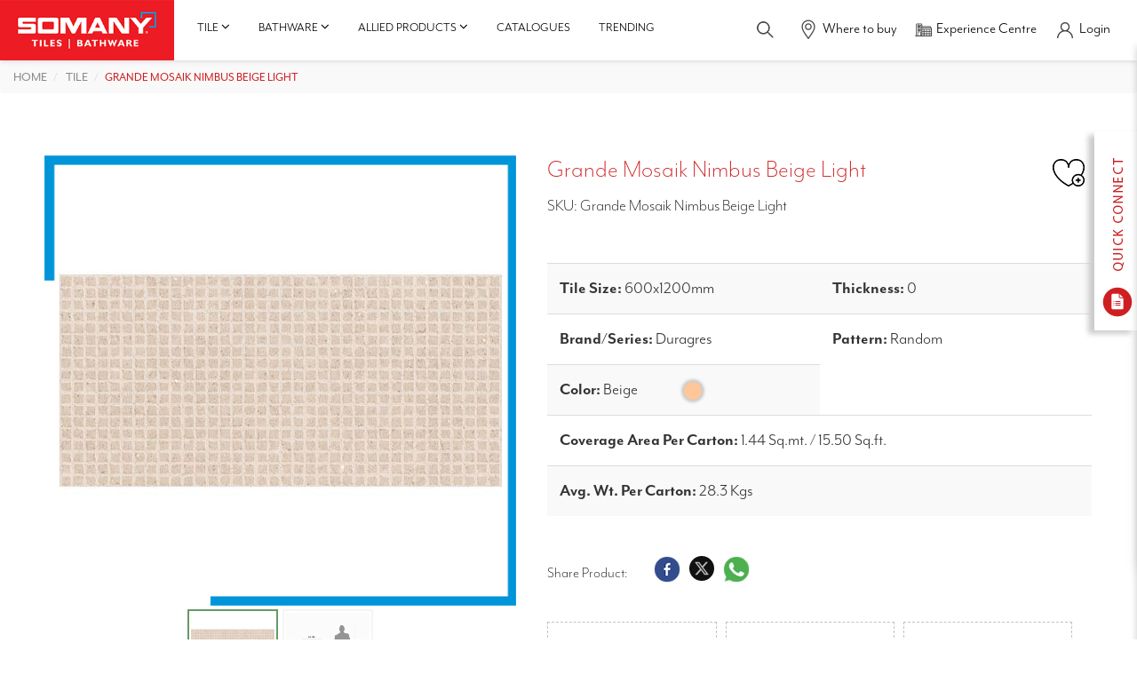

--- FILE ---
content_type: application/javascript
request_url: https://app.chat360.io/widget/chatbox/common_scripts/script.js
body_size: 18949
content:
(()=>{"use strict";var i,r,d,p,l,n={660:(t,e,n)=>{n.d(e,{Z:()=>a});var e=n(81),e=n.n(e),o=n(645),n=n.n(o)()(e());n.push([t.id,".chat360__chatbox{bottom:0;height:0;opacity:0;overflow:hidden;width:0}.chat360__chatbox,.chat360__chatbox.chat360__visible{position:fixed;right:0;transition:opacity .4s ease,transform .4s ease;z-index:3147483000}.chat360__chatbox.chat360__visible{border-radius:40px;bottom:80px;box-shadow:0 0 1rem rgba(0,0,0,.1);display:block;height:85vh;margin:.625rem;opacity:1;transform:scale(1) translateY(0);width:403px}.chat360__btn{background-image:-webkit-gradient(linear,left top,right top,from(#327acc),to(#1f5ea3));background-image:linear-gradient(90deg,#327acc,#1f5ea3);border-radius:50%;display:-webkit-box;display:-ms-flexbox;display:flex;height:60px;width:60px;-webkit-box-pack:center;-ms-flex-pack:center;justify-content:center;-webkit-box-align:center;-ms-flex-align:center;align-items:center;cursor:pointer;display:none}.chat360__btn.chat360__btn-widget-visible{display:flex}.chat360__btn-logo1{height:100%;width:100%}.chat360_rectangular_widget_label_icon{align-items:center;background-color:#fff;border-radius:10px;box-shadow:0 0 20px rgba(0,0,0,.1);display:flex;height:100%;justify-content:space-between;overflow:hidden;padding:5px;text-overflow:ellipsis;white-space:nowrap;z-index:123456789}.chat360__rectangular{border-radius:5px}.chat360__btn-logo{height:50%;width:50%}.chat360__btn-cross{align-items:center;background-color:#fff;border-radius:50%;bottom:100%;-webkit-box-shadow:0 0 20px rgba(0,0,0,.15);box-shadow:0 0 20px rgba(0,0,0,.15);cursor:pointer;display:flex;display:-ms-flexbox;height:22px;justify-content:center;position:absolute;right:100%;-webkit-transform:translate(50%,50%);transform:translate(50%,50%);-webkit-transform-origin:bottom right;transform-origin:bottom right;transition:transform .2s ease-in-out;-webkit-transition:transform .2s ease-in-out;width:22px}.chat360__btn-label{color:#373f4a;display:block;font-family:sans-serif;font-size:13px;margin:0;overflow:hidden;white-space:pre-wrap}.chat360__btn-label-cutout{background-color:#fff;border-radius:2px;bottom:6px;height:12px;position:absolute;right:-4px;-webkit-transform:rotate(45deg);transform:rotate(45deg);width:12px;z-index:-1}.chat360__btn-label-container{background-color:#fff;border-radius:5px;-webkit-box-shadow:0 0 20px rgba(0,0,0,.1);box-shadow:0 0 20px rgba(0,0,0,.1);display:flex;flex-direction:column;line-height:23px;margin:0 12px;opacity:0;padding:4px 10px;position:absolute;right:100%;top:50%;transform:translateY(-50%);width:-webkit-max-content;width:-moz-max-content;width:max-content}.chat360__popup-container-img{display:block;height:100%;object-fit:contain;object-position:center;width:100%}.chat360__btn-container{bottom:20px;display:none;opacity:0;position:fixed;right:20px;z-index:314748300}.chat360__btn-container.chat360__btn-visible{display:block;opacity:1}.chat360__chatbox.notification-visible{bottom:5rem;display:block;height:200px;opacity:1;transition:opacity .5s ease;width:200px}.chat360__btn-label-container:hover .chat360__btn-cross{display:flex}.chat360__popup{align-items:center;animation:chat360__fade-in .5s ease-in-out;bottom:0;display:flex;justify-content:center;left:0;position:fixed;right:0;top:0;z-index:3147483001}.chat360__popup-backdrop{background-color:rgba(0,0,0,.5);height:100%;position:absolute;width:100%}.chat360__popup-container{height:100%;max-height:500px;max-width:800px;position:relative;width:100%}.chat360__popup-pdf-container{max-height:700px;max-width:1000px}.chat360__popup-pdf-container img{border:2px solid gray;display:block;margin:0 auto 16px;max-width:none;min-width:none;padding:0}.chat360__popup-container-content{box-sizing:border-box;max-height:100%;overflow:auto;padding:1rem;position:relative;width:100%}.chat360__popup-action-btn{background-color:rgba(229,231,235,.3);border:1px solid rgba(0,0,0,.25);border-radius:4px;box-sizing:border-box;color:#fff;cursor:pointer;display:block;height:3rem;padding:.5rem;text-decoration:none;width:3rem}.chat360__popup-action-btn:hover{color:#fff}.chat360__popup-media-btn-container{right:16px}.chat360__popup-media-btn-container,.chat360__popup-media-btn-container-control{align-items:center;display:flex;flex-direction:row;justify-content:center;position:fixed;top:16px}.chat360__popup-media-btn-container-control{left:16px}.chat360__popup-action-btn:hover{background-color:rgba(229,231,235,.4)}.chat360__popup-close{background-color:#ef4444;border-radius:50%;cursor:pointer;padding:10px;position:absolute;right:1rem;top:1rem;z-index:100}.chat360__btn-cross:hover{-webkit-transform:scale(1.2) translate(50%,50%);transform:scale(1.2) translate(50%,50%)}.chat360__popup-container-pd{align-items:center;background-color:#fff;border-radius:20px;box-sizing:border-box;display:flex;height:100%;justify-content:center;padding:1rem;position:relative}.chat360__btn-container.chat360__bot_placement_left{left:20px;right:auto}.chat360__btn-container:hover .chat360__label-display{display:block}.chat360__btn-container.chat360__bot_placement_left .chat360__btn-label-container{left:100%;right:auto}.chat360__btn-container.chat360__bot_placement_left .chat360__btn-label-cutout{left:-4px;right:auto}.chat360__btn-container.chat360__bot_placement_left .chat360__btn-cross{left:calc(100% - 1.5rem);right:auto}.chat360__btn-open-container.chat360__bot_placement_left{left:20px;right:auto}.chat360__btn-open-container:hover .chat360__label-display{display:block}.chat360__label-display{display:none}.chat360__btn-open-container.chat360__bot_placement_left .chat360__btn-label-container{left:100%;right:auto}.chat360__btn-open-container.chat360__bot_placement_left .chat360__btn-label-cutout{left:-4px;right:auto}.chat360__btn-open-container.chat360__bot_placement_left .chat360__btn-cross{left:calc(100% - 1.5rem);right:auto}@keyframes chat360__fade-in{0%{opacity:0}to{opacity:1}}.chat360__btn_image{display:-webkit-box;display:-ms-flexbox;display:flex;width:70px;-webkit-box-pack:center;-ms-flex-pack:center;justify-content:center;-webkit-box-align:center;-ms-flex-align:center;align-items:center;cursor:pointer}.chat360__btn_image img{object-fit:contain;object-position:center;width:100%}.chat360__btn__unread_count{align-items:center;background-color:#ef4444;border-radius:50%;color:#fff;display:flex;font-size:.8rem;height:20px;justify-content:center;position:absolute;right:0;top:0;width:20px}.chat360__notification-box{background-color:#fff;border-radius:5px;bottom:70px;box-shadow:0 0 20px rgba(0,0,0,.1);height:16rem;margin-right:12px;padding:4px 10px;position:absolute;right:-4px;right:100%;width:9rem!important;width:-webkit-max-content;width:-moz-max-content;width:max-content;z-index:-1}.chat360__conversation-starter-mode{background-color:transparent;bottom:5rem;box-shadow:none;display:block;margin:.625rem;max-width:90vw;opacity:1;width:300px}.chat360__btn-container.label-visible .chat360__btn-label-container{opacity:1;transition:opacity .3s ease}.chat360__btn-container.label-hidden .chat360__btn-label-container{opacity:0!important;transition:opacity .3s ease}.chat360__btn-label-hidden{display:none}.chat360__transition{transition:opacity .4s ease,transform .4s ease}.chat360__minimize.chat360__visible{height:70vh}.chat360__bot_placement_left{left:0;margin:.625rem;right:auto}@media only screen and (min-width:576px){.chat360__chatbox{max-height:685px}.chat360__conversation-starter-mode{max-height:100vh}.chat360__btn-cross{display:none}}@media only screen and (max-width:576px){.chat360__chatbox{max-height:80vh;max-width:85vw;min-width:80vw;opacity:0;transform:scale(.85) translateY(50px);transition:opacity .4s ease,transform .4s ease}.chat360__chatbox.chat360__visible{opacity:1;transform:scale(1) translateY(0)}.chat360__conversation-starter-mode{max-height:70vh;max-width:60vw}}",""]);const a=n},645:t=>{t.exports=function(o){var d=[];return d.toString=function(){return this.map(function(t){var e="",n=void 0!==t[5];return t[4]&&(e+="@supports (".concat(t[4],") {")),t[2]&&(e+="@media ".concat(t[2]," {")),n&&(e+="@layer".concat(0<t[5].length?" ".concat(t[5]):""," {")),e+=o(t),n&&(e+="}"),t[2]&&(e+="}"),t[4]&&(e+="}"),e}).join("")},d.i=function(t,e,n,o,a){"string"==typeof t&&(t=[[null,t,void 0]]);var i={};if(n)for(var r=0;r<this.length;r++){var c=this[r][0];null!=c&&(i[c]=!0)}for(var l=0;l<t.length;l++){var s=[].concat(t[l]);n&&i[s[0]]||(void 0!==a&&(void 0!==s[5]&&(s[1]="@layer".concat(0<s[5].length?" ".concat(s[5]):""," {").concat(s[1],"}")),s[5]=a),e&&(s[2]&&(s[1]="@media ".concat(s[2]," {").concat(s[1],"}")),s[2]=e),o&&(s[4]?(s[1]="@supports (".concat(s[4],") {").concat(s[1],"}"),s[4]=o):s[4]="".concat(o)),d.push(s))}},d}},81:t=>{t.exports=function(t){return t[1]}},379:t=>{var s=[];function d(t){for(var e=-1,n=0;n<s.length;n++)if(s[n].identifier===t){e=n;break}return e}function c(t,e){for(var n={},o=[],a=0;a<t.length;a++){var i=t[a],r=e.base?i[0]+e.base:i[0],c=n[r]||0,l="".concat(r," ").concat(c),r=(n[r]=c+1,d(l)),c={css:i[1],media:i[2],sourceMap:i[3],supports:i[4],layer:i[5]};-1!==r?(s[r].references++,s[r].updater(c)):(i=function(e,t){var n=t.domAPI(t);return n.update(e),function(t){t?t.css===e.css&&t.media===e.media&&t.sourceMap===e.sourceMap&&t.supports===e.supports&&t.layer===e.layer||n.update(e=t):n.remove()}}(c,e),e.byIndex=a,s.splice(a,0,{identifier:l,updater:i,references:1})),o.push(l)}return o}t.exports=function(t,i){var r=c(t=t||[],i=i||{});return function(t){t=t||[];for(var e=0;e<r.length;e++){var n=d(r[e]);s[n].references--}for(var t=c(t,i),o=0;o<r.length;o++){var a=d(r[o]);0===s[a].references&&(s[a].updater(),s.splice(a,1))}r=t}}},569:t=>{var n={};t.exports=function(t,e){if(!(t=function(t){if(void 0===n[t]){var e=document.querySelector(t);if(window.HTMLIFrameElement&&e instanceof window.HTMLIFrameElement)try{e=e.contentDocument.head}catch(t){e=null}n[t]=e}return n[t]}(t)))throw new Error("Couldn't find a style target. This probably means that the value for the 'insert' parameter is invalid.");t.appendChild(e)}},216:t=>{t.exports=function(t){var e=document.createElement("style");return t.setAttributes(e,t.attributes),t.insert(e,t.options),e}},565:(t,e,n)=>{t.exports=function(t){var e=n.nc;e&&t.setAttribute("nonce",e)}},795:t=>{t.exports=function(i){var r=i.insertStyleElement(i);return{update:function(t){var e,n,o,a;e=r,n=i,o="",(t=t).supports&&(o+="@supports (".concat(t.supports,") {")),t.media&&(o+="@media ".concat(t.media," {")),(a=void 0!==t.layer)&&(o+="@layer".concat(0<t.layer.length?" ".concat(t.layer):""," {")),o+=t.css,a&&(o+="}"),t.media&&(o+="}"),t.supports&&(o+="}"),(a=t.sourceMap)&&"undefined"!=typeof btoa&&(o+="\n/*# sourceMappingURL=data:application/json;base64,".concat(btoa(unescape(encodeURIComponent(JSON.stringify(a))))," */")),n.styleTagTransform(o,e,n.options)},remove:function(){var t;null!==(t=r).parentNode&&t.parentNode.removeChild(t)}}}},589:t=>{t.exports=function(t,e){if(e.styleSheet)e.styleSheet.cssText=t;else{for(;e.firstChild;)e.removeChild(e.firstChild);e.appendChild(document.createTextNode(t))}}}},o={};function ht(t){var e=o[t];if(void 0!==e)return e.exports;e=o[t]={id:t,exports:{}};return n[t](e,e.exports,ht),e.exports}ht.m=n,ht.n=t=>{var e=t&&t.__esModule?()=>t.default:()=>t;return ht.d(e,{a:e}),e},r=Object.getPrototypeOf?t=>Object.getPrototypeOf(t):t=>t.__proto__,ht.t=function(e,t){if(1&t&&(e=this(e)),8&t)return e;if("object"==typeof e&&e){if(4&t&&e.__esModule)return e;if(16&t&&"function"==typeof e.then)return e}var n=Object.create(null),o=(ht.r(n),{});i=i||[null,r({}),r([]),r(r)];for(var a=2&t&&e;"object"==typeof a&&!~i.indexOf(a);a=r(a))Object.getOwnPropertyNames(a).forEach(t=>o[t]=()=>e[t]);return o.default=()=>e,ht.d(n,o),n},ht.d=(t,e)=>{for(var n in e)ht.o(e,n)&&!ht.o(t,n)&&Object.defineProperty(t,n,{enumerable:!0,get:e[n]})},ht.f={},ht.e=n=>Promise.all(Object.keys(ht.f).reduce((t,e)=>(ht.f[e](n,t),t),[])),ht.u=t=>t+".script.js",ht.o=(t,e)=>Object.prototype.hasOwnProperty.call(t,e),d={},p="cw-script:",ht.l=(o,t,e,n)=>{if(d[o])d[o].push(t);else{var a,i;if(void 0!==e)for(var r=document.getElementsByTagName("script"),c=0;c<r.length;c++){var l=r[c];if(l.getAttribute("src")==o||l.getAttribute("data-webpack")==p+e){a=l;break}}a||(i=!0,(a=document.createElement("script")).charset="utf-8",a.timeout=120,ht.nc&&a.setAttribute("nonce",ht.nc),a.setAttribute("data-webpack",p+e),a.src=o),d[o]=[t];var t=(t,e)=>{a.onerror=a.onload=null,clearTimeout(s);var n=d[o];if(delete d[o],a.parentNode&&a.parentNode.removeChild(a),n&&n.forEach(t=>t(e)),t)return t(e)},s=setTimeout(t.bind(null,void 0,{type:"timeout",target:a}),12e4);a.onerror=t.bind(null,a.onerror),a.onload=t.bind(null,a.onload),i&&document.head.appendChild(a)}},ht.r=t=>{"undefined"!=typeof Symbol&&Symbol.toStringTag&&Object.defineProperty(t,Symbol.toStringTag,{value:"Module"}),Object.defineProperty(t,"__esModule",{value:!0})},ht.p="https://app.chat360.io/widget/chatbox/common_scripts/",l={179:0},ht.f.j=(n,t)=>{var e,o,a=ht.o(l,n)?l[n]:void 0;0!==a&&(a?t.push(a[2]):(e=new Promise((t,e)=>a=l[n]=[t,e]),t.push(a[2]=e),t=ht.p+ht.u(n),o=new Error,ht.l(t,t=>{var e;ht.o(l,n)&&(0!==(a=l[n])&&(l[n]=void 0),a&&(e=t&&("load"===t.type?"missing":t.type),t=t&&t.target&&t.target.src,o.message="Loading chunk "+n+" failed.\n("+e+": "+t+")",o.name="ChunkLoadError",o.type=e,o.request=t,a[1](o)))},"chunk-"+n,n)))},t=(t,e)=>{var n,o,[a,i,r]=e,c=0;if(a.some(t=>0!==l[t])){for(n in i)ht.o(i,n)&&(ht.m[n]=i[n]);r&&r(ht)}for(t&&t(e);c<a.length;c++)o=a[c],ht.o(l,o)&&l[o]&&l[o][0](),l[o]=0},(e=self.webpackChunkcw_script=self.webpackChunkcw_script||[]).forEach(t.bind(null,0)),e.push=t.bind(null,e.push.bind(e)),ht.nc=void 0;{function a(e,t){var n,o=Object.keys(e);return Object.getOwnPropertySymbols&&(n=Object.getOwnPropertySymbols(e),t&&(n=n.filter(function(t){return Object.getOwnPropertyDescriptor(e,t).enumerable})),o.push.apply(o,n)),o}function c(e){for(var t=1;t<arguments.length;t++){var n=null!=arguments[t]?arguments[t]:{};t%2?a(Object(n),!0).forEach(function(t){s(e,t,n[t])}):Object.getOwnPropertyDescriptors?Object.defineProperties(e,Object.getOwnPropertyDescriptors(n)):a(Object(n)).forEach(function(t){Object.defineProperty(e,t,Object.getOwnPropertyDescriptor(n,t))})}return e}function s(t,e,n){return e in t?Object.defineProperty(t,e,{value:n,enumerable:!0,configurable:!0,writable:!0}):t[e]=n,t}function h(t,e){for(var n=0;n<e.length;n++){var o=e[n];o.enumerable=o.enumerable||!1,o.configurable=!0,"value"in o&&(o.writable=!0),Object.defineProperty(t,o.key,o)}}const L=function(){function e(t){if(!(this instanceof e))throw new TypeError("Cannot call a class as a function");this.storage=t,this.key="Chat360__botdata"}var t,n,o;return t=e,(n=[{key:"_callLocalStorage",value:function(t,e,n){try{var o=window[this.storage].getItem(this.key),a=o?JSON.parse(o):{};return"getItem"===t?a[e]:"setItem"===t?(a=c(c({},a),{},s({},e,n)),window[this.storage].setItem(this.key,JSON.stringify(a))):void("removeItem"===t?(delete a[e],window[this.storage].setItem(this.key,JSON.stringify(a))):"clear"===t&&window[this.storage].removeItem(this.key))}catch(t){}}},{key:"getItem",value:function(t){return this._callLocalStorage("getItem",t)}},{key:"setItem",value:function(t,e){return this._callLocalStorage("setItem",t,e)}},{key:"removeItem",value:function(t){return this._callLocalStorage("removeItem",t)}},{key:"clear",value:function(){return this._callLocalStorage("clear")}}])&&h(t.prototype,n),o&&h(t,o),Object.defineProperty(t,"prototype",{writable:!1}),e}();function ut(t,e){var n=t.botLogoColor,o=Number(t.buttonlabeldelay)||1;return"rectangular-widget-icon"===e?'\n      <div class="'.concat("left"===t.bot_placement?"chat360__bot_placement_left ":"",'chat360__btn-container" style="animation: .5s chat360__fade-in ease-in-out 1 forwards" >\n        <div class="chat360_rectangular_widget_label_icon" style="').concat(t.widgetLabelBackgroundColor?"background-color:".concat(t.widgetLabelBackgroundColor):"",'">\n          ').concat(t.button_label?'\n                <div style="position:block; margin:0 20px 0 5px;max-width:120px;max-height:15px" class="'.concat(t.hideChatWithUs?"chat360__label-display ":"",'">\n                  <label class="chat360__btn-label" style="white-space:nowrap; overflow:hidden;text-overflow:ellipsis;font-weight:600;color:').concat(t.widgetLabelTextColor||"#3d79cc",'">').concat(t.label_text&&t.label_text.trim(),"</label>\n                </div>"):"","\n          ").concat(t.widget_button_image?'<div class="chat360__btn_image" >\n                  <img src="'.concat(t.widget_btn_image_src,'" alt="image" />\n                </div>'):'\n              <div>\n                <div class="chat360__btn chat360__btn-open-widget chat360__btn-widget-visible'.concat(!1===t.widget_button_rounded?" chat360__rectangular":"",'" style="background-image:-webkit-gradient(linear,left top,right top,from(').concat(n,"),to(").concat(n,"));background-image:linear-gradient(to right,").concat(n,",").concat(n,');overflow:hidden;width:25px;height:25px;">\n                  ').concat(t.widget_image?'\n                        <img class="chat360__btn-logo1" style="object-fit:cover; object-position: center" src="'.concat(t.widget_image,'" alt="" />\n                      '):u,'\n                </div>\n                <div class="chat360__btn chat360__btn-close-widget').concat(!1===t.widget_button_rounded?" chat360__rectangular":"",'" style="background-image:-webkit-gradient(linear,left top,right top,from(').concat(n,"),to(").concat(n,"));background-image:linear-gradient(to right,").concat(n,",").concat(n,');overflow:hidden;width:25px;height:25px;">\n                  ').concat(t.widget_image?'\n                        <img class="chat360__btn-logo1" style="object-fit:cover; object-position: center" src="'.concat(t.widget_image,'" alt="" />\n                      '):_,"\n                </div>\n                </div>"),"\n        </div>\n      </div>\n    "):'\n      <div class="'.concat("left"===t.bot_placement?"chat360__bot_placement_left ":"",'chat360__btn-container" style="animation: .5s chat360__fade-in ease-in-out 1 forwards" >\n        ').concat(t.widget_button_image?'<div class="chat360__btn_image" >\n                <img src="'.concat(t.widget_btn_image_src,'" alt="image" />\n              </div>'):'\n              <div>\n                <div class="chat360__btn chat360__btn-open-widget chat360__btn-widget-visible'.concat(!1===t.widget_button_rounded?" chat360__rectangular":"",'" style="background-image:-webkit-gradient(linear,left top,right top,from(').concat(n,"),to(").concat(n,"));background-image:linear-gradient(to right,").concat(n,",").concat(n,');overflow:hidden">\n                  ').concat(t.widget_image?'\n                        <img class="chat360__btn-logo1" style="object-fit:cover; object-position: center" src="'.concat(t.widget_image,'" alt="" />\n                      '):u,'\n                </div>\n                <div class="chat360__btn chat360__btn-close-widget').concat(!1===t.widget_button_rounded?" chat360__rectangular":"",'" style="background-image:-webkit-gradient(linear,left top,right top,from(').concat(n,"),to(").concat(n,"));background-image:linear-gradient(to right,").concat(n,",").concat(n,');overflow:hidden">\n                  ').concat(t.widget_image?'\n                        <img class="chat360__btn-logo1" style="object-fit:cover; object-position: center" src="'.concat(t.widget_image,'" alt="" />\n                      '):f,"\n                </div>\n              </div>"),"\n        ").concat(t.button_label?'\n              <div class="'.concat(t.hideChatWithUs?"chat360__label-display ":"",'chat360__btn-label-container" style="animation: .5s ').concat(t.hideChatWithUs?0:o,'s chat360__fade-in ease-in-out 1 forwards"> \n                <div class="chat360__btn-cross">\n                  <svg xmlns="http://www.w3.org/2000/svg" height="14px" viewBox="0 0 24 24" width="14px" fill="#373f4a"><path d="M0 0h24v24H0V0z" fill="none"/><path d="M19 6.41L17.59 5 12 10.59 6.41 5 5 6.41 10.59 12 5 17.59 6.41 19 12 13.41 17.59 19 19 17.59 13.41 12 19 6.41z"/></svg>\n                </div> \n                <label class="chat360__btn-label">').concat(t.label_text&&t.label_text.trim(),'</label>\n                <div class="chat360__btn-label-cutout"></div>\n              </div>'):"","\n      </div>\n    ")}var u='<svg class="chat360__btn-logo" viewBox="0 0 26.236 26.338" xmlns="http://www.w3.org/2000/svg">\n<defs>\n<style>.a {\n              fill: url(#f);\n            }\n            .b {\n              fill: url(#e);\n            }\n            .c {\n              fill: #fff;\n            }\n            .d {\n              fill: url(#d);\n            }</style>\n<linearGradient id="f" x1="-.117" x2=".9" y1="1.135" y2=".023">\n<stop stop-color="#fff" offset="0"/>\n<stop stop-color="#fff" offset=".21"/>\n<stop stop-color="#e7ecf2" offset=".68"/>\n<stop stop-color="#dce3eb" offset="1"/>\n</linearGradient>\n<linearGradient id="e" x1="1.122" x2=".283" y1="1.293" y2=".423">\n<stop stop-color="#fff" offset="0"/>\n<stop stop-color="#fff" offset=".21"/>\n<stop stop-color="#e7ecf2" offset=".78"/>\n<stop stop-color="#e7ecf2" offset="1"/>\n</linearGradient>\n<linearGradient id="d" x1="1.206" x2="-.045" y1="1.314" y2=".23">\n<stop stop-color="#fff" offset="0"/>\n<stop stop-color="#fff" offset=".21"/>\n<stop stop-color="#d9e1ea" offset=".78"/>\n<stop stop-color="#dbe2ea" offset="1"/>\n</linearGradient>\n</defs>\n<g transform="translate(0)">\n<g transform="translate(0 .981)">\n<path class="a" transform="translate(-155.9 -188.5)" d="M180.8,204.6a25.528,25.528,0,0,1-10.275,3.924,7.593,7.593,0,1,0-7.879-12.066,25.629,25.629,0,0,0-5.781,10.392c-.019.066-.038.138-.057.207q-.151.563-.264,1.137l-.471,4.257q-.024.646-.024,1.3h0l-.011-.986-.12,1.086v-.156l-.018-7.96.018-4.553a12.678,12.678,0,0,1,25.278-1.4h0c.008.071.015.143.021.214a.059.059,0,0,1,0,.015c.005.055.01.11.014.166,0,.026,0,.053.007.081q.015.213.023.428a.135.135,0,0,1,0,.016A13.587,13.587,0,0,1,180.8,204.6Z"/>\n<path class="b" transform="translate(-335.45 -188.5)" d="M360.346,204.6a25.528,25.528,0,0,1-10.275,3.924,7.593,7.593,0,0,0-1.931-14.938V188.5a12.682,12.682,0,0,1,12.6,11.274h0c.008.071.015.143.021.214a.057.057,0,0,1,0,.015c.005.055.01.11.014.166,0,.026,0,.053.007.081q.015.213.023.428a.124.124,0,0,1,0,.016A13.587,13.587,0,0,1,360.346,204.6Z"/>\n<ellipse class="c" transform="translate(11.505 11.555)" cx="1.123" cy="1.123" rx="1.123" ry="1.123"/>\n<ellipse class="c" transform="translate(7.807 11.555)" cx="1.123" cy="1.123" rx="1.123" ry="1.123"/>\n<ellipse class="c" transform="translate(15.203 11.555)" cx="1.123" cy="1.123" rx="1.123" ry="1.123"/>\n<path class="d" transform="translate(-156.12 -301.04)" d="m168.77 321.31h-0.195l-0.152-7e-3a7.593 7.593 0 0 1-5.556-12.307 25.6 25.6 0 0 0-6.73 17.333v0.057c3.378-2.575 11.532-4.8 12.44-5.053z"/>\n<path class="c" transform="translate(-156.08 -348.07)" d="M180.983,364.167c-.026.092-.051.184-.078.273l-.027.088c-.015.05-.03.1-.046.148a12.271,12.271,0,0,1-2.26,4.118l-.007.009-.1.124-.113.132a12.647,12.647,0,0,1-9.574,4.367H156.1a.009.009,0,0,1,0,0,.01.01,0,0,1,0,0l.08-.06.051-.039h0a25.531,25.531,0,0,1,12.309-4.952h0l.19-.023h.047a7.59,7.59,0,0,0,1.351-.12q.3-.053.582-.129c3.7-.549,10.127-4.16,10.658-8.65v-.006l.009-.087.01.092c0,.04.008.081.011.121a.06.06,0,0,1,0,.015c.005.055.01.11.014.166,0,.026,0,.053.007.081q.015.213.023.428a.136.136,0,0,1,0,.017A13.588,13.588,0,0,1,180.983,364.167Z"/>\n</g>\n<path class="c" transform="translate(-139.69 -830.96)" d="M165.16,830.977a.616.616,0,0,1,.751.751l-1.08,4.148a.616.616,0,0,1-1.031.28l-3.068-3.068a.616.616,0,0,1,.28-1.031Z"/>\n</g>\n</svg>',f='<svg xmlns="http://www.w3.org/2000/svg" width="37" height="37" viewBox="0 0 37 37" fill="none">\n<g clip-path="url(#clip0_193_1884)">\n<path fill-rule="evenodd" clip-rule="evenodd" d="M19.6621 24.1309C19.3795 24.4134 18.9964 24.5721 18.5968 24.5721C18.1973 24.5721 17.8141 24.4134 17.5316 24.1309L9.00785 15.6072C8.86394 15.4682 8.74915 15.302 8.67018 15.1182C8.59121 14.9343 8.54965 14.7366 8.54791 14.5365C8.54617 14.3365 8.58429 14.1381 8.66005 13.9529C8.73582 13.7677 8.8477 13.5995 8.98917 13.458C9.13064 13.3165 9.29887 13.2047 9.48405 13.1289C9.66922 13.0531 9.86763 13.015 10.0677 13.0168C10.2678 13.0185 10.4655 13.0601 10.6493 13.139C10.8331 13.218 10.9994 13.3328 11.1384 13.4767L18.5968 20.9351L26.0553 13.4767C26.3394 13.2022 26.7201 13.0503 27.1151 13.0538C27.5102 13.0572 27.8881 13.2157 28.1675 13.495C28.4468 13.7744 28.6053 14.1523 28.6087 14.5474C28.6122 14.9425 28.4603 15.3231 28.1858 15.6072L19.6621 24.1309Z" fill="white"/>\n</g>\n<defs>\n<clipPath id="clip0_193_1884">\n<rect width="36.1621" height="36.1621" fill="white" transform="translate(0.514648 0.464417)"/>\n</clipPath>\n</defs>\n</svg>',_='<svg xmlns="http://www.w3.org/2000/svg" width="20" height="20" viewBox="0 0 20 20" fill="none">\n<g clip-path="url(#clip0_rectangular)">\n<path fill-rule="evenodd" clip-rule="evenodd" d="M10.6282 13.0437C10.4754 13.1965 10.2687 13.2823 10.0533 13.2823C9.8379 13.2823 9.6312 13.1965 9.4784 13.0437L4.868 8.4333C4.7876 8.3569 4.7249 8.2714 4.6866 8.1727C4.6483 8.074 4.6351 7.9649 4.6481 7.8576C4.6611 7.7503 4.6999 7.6476 4.7611 7.5567C4.8223 7.4658 4.9043 7.3891 4.9999 7.3324C5.0955 7.2757 5.2025 7.2403 5.3125 7.2294C5.4225 7.2185 5.5325 7.2323 5.6352 7.2699C5.7379 7.3075 5.8305 7.3681 5.9065 7.4474L10.0533 11.5942L14.2001 7.4474C14.2761 7.3681 14.3687 7.3075 14.4714 7.2699C14.5741 7.2323 14.6841 7.2185 14.7941 7.2294C14.9041 7.2403 15.0111 7.2757 15.1067 7.3324C15.2023 7.3891 15.2843 7.4658 15.3455 7.5567C15.4067 7.6476 15.4455 7.7503 15.4585 7.8576C15.4715 7.9649 15.4583 8.074 15.42 8.1727C15.3817 8.2714 15.319 8.3569 15.2386 8.4333L10.6282 13.0437Z" fill="white"/>\n</g>\n<defs>\n<clipPath id="clip0_rectangular">\n<rect width="19.5432" height="19.5432" fill="white" transform="translate(0.228378 0.228378)"/>\n</clipPath>\n</defs>\n</svg>',t=ht(379),t=ht.n(t),e=ht(795),e=ht.n(e),b=ht(569),b=ht.n(b),g=ht(565),g=ht.n(g),m=ht(216),m=ht.n(m),v=ht(589),v=ht.n(v),w=ht(660),y={};function k(t){return(k="function"==typeof Symbol&&"symbol"==typeof Symbol.iterator?function(t){return typeof t}:function(t){return t&&"function"==typeof Symbol&&t.constructor===Symbol&&t!==Symbol.prototype?"symbol":typeof t})(t)}function ft(t,e,n){e in t?Object.defineProperty(t,e,{value:n,enumerable:!0,configurable:!0,writable:!0}):t[e]=n}function _t(t,e){return function(t){if(Array.isArray(t))return t}(t)||function(t,e){var n=null==t?null:"undefined"!=typeof Symbol&&t[Symbol.iterator]||t["@@iterator"];if(null!=n){var o,a,i=[],r=!0,c=!1;try{for(n=n.call(t);!(r=(o=n.next()).done)&&(i.push(o.value),!e||i.length!==e);r=!0);}catch(t){c=!0,a=t}finally{try{r||null==n.return||n.return()}finally{if(c)throw a}}return i}}(t,e)||function(t,e){if(t){if("string"==typeof t)return x(t,e);var n=Object.prototype.toString.call(t).slice(8,-1);return"Map"===(n="Object"===n&&t.constructor?t.constructor.name:n)||"Set"===n?Array.from(t):"Arguments"===n||/^(?:Ui|I)nt(?:8|16|32)(?:Clamped)?Array$/.test(n)?x(t,e):void 0}}(t,e)||function(){throw new TypeError("Invalid attempt to destructure non-iterable instance.\nIn order to be iterable, non-array objects must have a [Symbol.iterator]() method.")}()}function x(t,e){(null==e||e>t.length)&&(e=t.length);for(var n=0,o=new Array(e);n<e;n++)o[n]=t[n];return o}function bt(){/*! regenerator-runtime -- Copyright (c) 2014-present, Facebook, Inc. -- license (MIT): https://github.com/facebook/regenerator/blob/main/LICENSE */bt=function(){return r};var r={},t=Object.prototype,l=t.hasOwnProperty,e="function"==typeof Symbol?Symbol:{},o=e.iterator||"@@iterator",n=e.asyncIterator||"@@asyncIterator",a=e.toStringTag||"@@toStringTag";function i(t,e,n){return Object.defineProperty(t,e,{value:n,enumerable:!0,configurable:!0,writable:!0}),t[e]}try{i({},"")}catch(t){i=function(t,e,n){return t[e]=n}}function c(t,e,n,o){var a,i,r,c,e=e&&e.prototype instanceof p?e:p,e=Object.create(e.prototype),o=new w(o||[]);return e._invoke=(a=t,i=n,r=o,c="suspendedStart",function(t,e){if("executing"===c)throw new Error("Generator is already running");if("completed"===c){if("throw"===t)throw e;return x()}for(r.method=t,r.arg=e;;){var n=r.delegate;if(n){n=function t(e,n){var o=e.iterator[n.method];if(void 0===o){if(n.delegate=null,"throw"===n.method){if(e.iterator.return&&(n.method="return",n.arg=void 0,t(e,n),"throw"===n.method))return d;n.method="throw",n.arg=new TypeError("The iterator does not provide a 'throw' method")}return d}o=s(o,e.iterator,n.arg);if("throw"===o.type)return n.method="throw",n.arg=o.arg,n.delegate=null,d;o=o.arg;return o?o.done?(n[e.resultName]=o.value,n.next=e.nextLoc,"return"!==n.method&&(n.method="next",n.arg=void 0),n.delegate=null,d):o:(n.method="throw",n.arg=new TypeError("iterator result is not an object"),n.delegate=null,d)}(n,r);if(n){if(n===d)continue;return n}}if("next"===r.method)r.sent=r._sent=r.arg;else if("throw"===r.method){if("suspendedStart"===c)throw c="completed",r.arg;r.dispatchException(r.arg)}else"return"===r.method&&r.abrupt("return",r.arg);c="executing";n=s(a,i,r);if("normal"===n.type){if(c=r.done?"completed":"suspendedYield",n.arg===d)continue;return{value:n.arg,done:r.done}}"throw"===n.type&&(c="completed",r.method="throw",r.arg=n.arg)}}),e}function s(t,e,n){try{return{type:"normal",arg:t.call(e,n)}}catch(t){return{type:"throw",arg:t}}}r.wrap=c;var d={};function p(){}function h(){}function u(){}var e={},f=(i(e,o,function(){return this}),Object.getPrototypeOf),f=f&&f(f(y([]))),_=(f&&f!==t&&l.call(f,o)&&(e=f),u.prototype=p.prototype=Object.create(e));function b(t){["next","throw","return"].forEach(function(e){i(t,e,function(t){return this._invoke(e,t)})})}function g(r,c){var e;this._invoke=function(n,o){function t(){return new c(function(t,e){!function e(t,n,o,a){var i,t=s(r[t],r,n);if("throw"!==t.type)return(n=(i=t.arg).value)&&"object"==k(n)&&l.call(n,"__await")?c.resolve(n.__await).then(function(t){e("next",t,o,a)},function(t){e("throw",t,o,a)}):c.resolve(n).then(function(t){i.value=t,o(i)},function(t){return e("throw",t,o,a)});a(t.arg)}(n,o,t,e)})}return e=e?e.then(t,t):t()}}function m(t){var e={tryLoc:t[0]};1 in t&&(e.catchLoc=t[1]),2 in t&&(e.finallyLoc=t[2],e.afterLoc=t[3]),this.tryEntries.push(e)}function v(t){var e=t.completion||{};e.type="normal",delete e.arg,t.completion=e}function w(t){this.tryEntries=[{tryLoc:"root"}],t.forEach(m,this),this.reset(!0)}function y(e){if(e){var n,t=e[o];if(t)return t.call(e);if("function"==typeof e.next)return e;if(!isNaN(e.length))return n=-1,(t=function t(){for(;++n<e.length;)if(l.call(e,n))return t.value=e[n],t.done=!1,t;return t.value=void 0,t.done=!0,t}).next=t}return{next:x}}function x(){return{value:void 0,done:!0}}return i(_,"constructor",h.prototype=u),i(u,"constructor",h),h.displayName=i(u,a,"GeneratorFunction"),r.isGeneratorFunction=function(t){t="function"==typeof t&&t.constructor;return!!t&&(t===h||"GeneratorFunction"===(t.displayName||t.name))},r.mark=function(t){return Object.setPrototypeOf?Object.setPrototypeOf(t,u):(t.__proto__=u,i(t,a,"GeneratorFunction")),t.prototype=Object.create(_),t},r.awrap=function(t){return{__await:t}},b(g.prototype),i(g.prototype,n,function(){return this}),r.AsyncIterator=g,r.async=function(t,e,n,o,a){void 0===a&&(a=Promise);var i=new g(c(t,e,n,o),a);return r.isGeneratorFunction(e)?i:i.next().then(function(t){return t.done?t.value:i.next()})},b(_),i(_,a,"Generator"),i(_,o,function(){return this}),i(_,"toString",function(){return"[object Generator]"}),r.keys=function(n){var t,o=[];for(t in n)o.push(t);return o.reverse(),function t(){for(;o.length;){var e=o.pop();if(e in n)return t.value=e,t.done=!1,t}return t.done=!0,t}},r.values=y,w.prototype={constructor:w,reset:function(t){if(this.prev=0,this.next=0,this.sent=this._sent=void 0,this.done=!1,this.delegate=null,this.method="next",this.arg=void 0,this.tryEntries.forEach(v),!t)for(var e in this)"t"===e.charAt(0)&&l.call(this,e)&&!isNaN(+e.slice(1))&&(this[e]=void 0)},stop:function(){this.done=!0;var t=this.tryEntries[0].completion;if("throw"===t.type)throw t.arg;return this.rval},dispatchException:function(n){if(this.done)throw n;var o=this;function t(t,e){return i.type="throw",i.arg=n,o.next=t,e&&(o.method="next",o.arg=void 0),!!e}for(var e=this.tryEntries.length-1;0<=e;--e){var a=this.tryEntries[e],i=a.completion;if("root"===a.tryLoc)return t("end");if(a.tryLoc<=this.prev){var r=l.call(a,"catchLoc"),c=l.call(a,"finallyLoc");if(r&&c){if(this.prev<a.catchLoc)return t(a.catchLoc,!0);if(this.prev<a.finallyLoc)return t(a.finallyLoc)}else if(r){if(this.prev<a.catchLoc)return t(a.catchLoc,!0)}else{if(!c)throw new Error("try statement without catch or finally");if(this.prev<a.finallyLoc)return t(a.finallyLoc)}}}},abrupt:function(t,e){for(var n=this.tryEntries.length-1;0<=n;--n){var o=this.tryEntries[n];if(o.tryLoc<=this.prev&&l.call(o,"finallyLoc")&&this.prev<o.finallyLoc){var a=o;break}}var i=(a=a&&("break"===t||"continue"===t)&&a.tryLoc<=e&&e<=a.finallyLoc?null:a)?a.completion:{};return i.type=t,i.arg=e,a?(this.method="next",this.next=a.finallyLoc,d):this.complete(i)},complete:function(t,e){if("throw"===t.type)throw t.arg;return"break"===t.type||"continue"===t.type?this.next=t.arg:"return"===t.type?(this.rval=this.arg=t.arg,this.method="return",this.next="end"):"normal"===t.type&&e&&(this.next=e),d},finish:function(t){for(var e=this.tryEntries.length-1;0<=e;--e){var n=this.tryEntries[e];if(n.finallyLoc===t)return this.complete(n.completion,n.afterLoc),v(n),d}},catch:function(t){for(var e=this.tryEntries.length-1;0<=e;--e){var n,o,a=this.tryEntries[e];if(a.tryLoc===t)return"throw"===(n=a.completion).type&&(o=n.arg,v(a)),o}throw new Error("illegal catch attempt")},delegateYield:function(t,e,n){return this.delegate={iterator:y(t),resultName:e,nextLoc:n},"next"===this.method&&(this.arg=void 0),d}},r}function gt(t,e,n,o,a,i,r){try{var c=t[i](r),l=c.value}catch(t){return void n(t)}c.done?e(l):Promise.resolve(l).then(o,a)}y.styleTagTransform=v(),y.setAttributes=g(),y.insert=b().bind(null,"head"),y.domAPI=e(),y.insertStyleElement=m(),t()(w.Z,y),w.Z&&w.Z.locals&&w.Z.locals;var mt=new L("localStorage"),vt=new L("sessionStorage");function wt(t){var e=1<arguments.length&&void 0!==arguments[1]?arguments[1]:null;this.type=t,e&&(this.data=e)}window.loadChat360Bot=function e(V){function Y(){return window.innerWidth<576}var t=1<arguments.length&&void 0!==arguments[1]?arguments[1]:{},J=document.title,X="chat360__botUnreadCount",$="chat360__wasDefaultOpen",K="chat360__wasOpen",Q=t.onopen,tt=t.onclose,et=t.onmessage,nt="multi"===t.type?"multi":null,ot=!1,at=0,it=!0,rt=null,ct=!1,lt={},st=new Audio("https://chat360-mediafiles.s3.ap-south-1.amazonaws.com/media/client_media/cw-audio26-09-22T07-23-07.mpga"),dt="app.chat360.io",t="https://".concat(dt,"/api"),pt=window.location.origin,n="".concat(window.location.host).concat(window.location.pathname),o="".concat(t,"/chatbox/").concat(V,"/chatboxappeareance?website_url=").concat(n);return new Promise(function(F,R){return fetch(o).then(function(t){return 400<=t.status?null:t.json()}).then(function(o){var a,i,e,r,c,l,s,p,d,h,u,n,f,_,b,g,t,m,v,w,y,x,k,L,C,O,S,E,j,T,I,N,B,A,q,M,D,H,G,U,P,W;function z(t,e){var n=1<arguments.length&&void 0!==e?e:{},o=document.createElement("div"),e=(o.classList.add("chat360__popup"),o.innerHTML+="\n            <div class='chat360__popup-backdrop'></div>\n            <div class='chat360__popup-container'></div>\n          ",document.body.appendChild(o),o.querySelector(".chat360__popup-backdrop"));return o.querySelector(".chat360__popup-container").innerHTML+=t,e.addEventListener("click",function(){o.parentElement.removeChild(o),n.onClose&&n.onClose()}),o}function Z(t){return"number"==typeof t?t:"string"==typeof t?parseInt(t.replace("px",""),10):0}null!==o&&(void 0!==(a=JSON.parse(o.json_info)).playBotSound&&!a.playBotSound||setTimeout(function(){st.play().catch(function(t){console.warn({err:t})})},2e3),i=o.notifications&&o.notifications.data,e=JSON.parse(a.custom_theme).background.match(/#[0-9a-f]{3,6}/gi),r=document.createElement("div"),c=document.createElement("div"),w=document.createElement("div"),l=null,r.setAttribute("data-bot-id",V),c.setAttribute("data-bot-id",V),w.setAttribute("data-bot-id",V),v=function(t){return t=a.bot_placement_side||t,"left"===a.bot_placement?{left:"".concat(t,"px"),right:"auto"}:{left:"auto",right:"".concat(t,"px")}},r.classList.add("chat360__chatbox"),"left"===a.bot_placement&&(r.classList.add("chat360__bot_placement_left"),c.classList.add("chat360__bot_placement_left"),w.classList.add("chat360__bot_placement_left")),(s=function(){Y()&&document.querySelector('meta[name="viewport"]').setAttribute("content","width=device-width, initial-scale=1, maximum-scale=1,user-scalable=0"),ot?r.classList.add("notification-visible"):r.classList.remove("notification-visible")})(),(p=document.createElement("iframe")).setAttribute("frameborder","0"),p.setAttribute("allowfullscreen","true"),p.setAttribute("height","100%"),p.setAttribute("width","100%"),p.setAttribute("allow","geolocation;microphone"),a.enableIframeTitle&&a.iframe_title&&p.setAttribute("title",a.iframe_title),p.setAttribute("src","".concat("https://app.chat360.io","multi"===nt?"/web_bot_multi_clientwidget/?origin=":"/web_bot_clientwidget/?origin=").concat(pt,"&h=").concat(V)),r.appendChild(p),d=void 0!==a.botButtonDelay?Number(a.botButtonDelay):1,void 0!==a.widget_rectangular_dialog&&a.widget_rectangular_dialog?c.innerHTML+=ut(a,"rectangular-widget-icon"):c.innerHTML+=ut(a),(Y()?a.hideOnMobile:a.hideOnDesktop)?R(new Error("Bot is not allowed on current device")):(document.body.appendChild(r),document.body.appendChild(c),document.body.appendChild(w)),h=function(t){var e=null,n=z('\n            <img class="chat360__popup-container-img" src="'.concat(t,'" alt="preview" />\n            <div class="chat360__popup-media-btn-container" >\n              <a target="_blank" rel="noopener" href="').concat(t,'" download class="chat360__popup-action-btn">\n              <svg stroke="currentColor" fill="none" stroke-width="2" viewBox="0 0 24 24" stroke-linecap="round" stroke-linejoin="round" height="100%" width="100%" xmlns="http://www.w3.org/2000/svg"><path d="M21 15v4a2 2 0 0 1-2 2H5a2 2 0 0 1-2-2v-4"></path><polyline points="7 10 12 15 17 10"></polyline><line x1="12" y1="15" x2="12" y2="3"></line></svg>\n              </a>\n              <button class="chat360__popup-action-btn chat360__popup-action-btn-close">\n              <svg stroke="currentColor" fill="currentColor" stroke-width="0" viewBox="0 0 1024 1024" height="100%" width="100%" xmlns="http://www.w3.org/2000/svg"><path d="M563.8 512l262.5-312.9c4.4-5.2.7-13.1-6.1-13.1h-79.8c-4.7 0-9.2 2.1-12.3 5.7L511.6 449.8 295.1 191.7c-3-3.6-7.5-5.7-12.3-5.7H203c-6.8 0-10.5 7.9-6.1 13.1L459.4 512 196.9 824.9A7.95 7.95 0 0 0 203 838h79.8c4.7 0 9.2-2.1 12.3-5.7l216.5-258.1 216.5 258.1c3 3.6 7.5 5.7 12.3 5.7h79.8c6.8 0 10.5-7.9 6.1-13.1L563.8 512z"></path></svg></button>\n            </div>\n            '),{onClose:function(){return e&&e.dispose()}});(rt?Promise.resolve():ht.e(874).then(ht.t.bind(ht,874,23))).then(function(t){t=(rt=rt||t.default)(n.querySelector(".chat360__popup-container-img"),{maxZoom:2,minZoom:.5,bounds:!0}),e=t}).catch(function(t){return console.log(t)}).finally(function(){n.querySelector(".chat360__popup-action-btn-close").addEventListener("click",function(){n.parentElement.removeChild(n),e&&e.dispose()})})},u=function(){c=bt().mark(function t(e,n,a){var o,i,r,c,l,s,d;return bt().wrap(function(t){for(;;)switch(t.prev=t.next){case 0:d=function(t){return t()},r=function(){p.contentWindow.postMessage({type:"ZOOM_OUT_PDF",pdfId:o},"*")},i=function(){p.contentWindow.postMessage({type:"ZOOM_IN_PDF",pdfId:o},"*")},o=a.pdfId,l=document.querySelector("#chat360__canvas_container"),(c=l?l.closest(".chat360__popup"):z('\n              <div id="chat360__canvas_container" style="width:100%;height:calc(100% - 48px);display:block;overflow:auto; position:relative;background-color:white"></div>\n              <div class="chat360__popup-media-btn-container" >\n                '.concat(n?"":'\n                <a target="_blank" rel="noopener" href="'.concat(e,'" download class="chat360__popup-action-btn">\n                  <svg stroke="currentColor" fill="none" stroke-width="2" viewBox="0 0 24 24" stroke-linecap="round" stroke-linejoin="round" height="100%" width="100%" xmlns="http://www.w3.org/2000/svg"><path d="M21 15v4a2 2 0 0 1-2 2H5a2 2 0 0 1-2-2v-4"></path><polyline points="7 10 12 15 17 10"></polyline><line x1="12" y1="15" x2="12" y2="3"></line></svg>\n                </a>\n                '),'\n                <button class="chat360__popup-action-btn chat360__popup-action-btn-close">\n                  <svg stroke="currentColor" fill="currentColor" stroke-width="0" viewBox="0 0 1024 1024" height="100%" width="100%" xmlns="http://www.w3.org/2000/svg"><path d="M563.8 512l262.5-312.9c4.4-5.2.7-13.1-6.1-13.1h-79.8c-4.7 0-9.2-2.1-12.3 5.7L511.6 449.8 295.1 191.7c-3-3.6-7.5-5.7-12.3-5.7H203c-6.8 0-10.5 7.9-6.1 13.1L459.4 512 196.9 824.9A7.95 7.95 0 0 0 203 838h79.8c4.7 0 9.2-2.1 12.3-5.7l216.5-258.1 216.5 258.1c3 3.6 7.5 5.7 12.3 5.7h79.8c6.8 0 10.5-7.9 6.1-13.1L563.8 512z"></path></svg>\n                </button>\n              </div>\n              <div class="chat360__popup-media-btn-container-control" >\n                \n                <button id="chat360__popup-action-btn-plus" class="chat360__popup-action-btn">\n                  <svg stroke="currentColor" fill="none" stroke-width="2" viewBox="0 0 24 24" stroke-linecap="round" stroke-linejoin="round" height="100%" width="100%" xmlns="http://www.w3.org/2000/svg"><line x1="12" y1="5" x2="12" y2="19"></line><line x1="5" y1="12" x2="19" y2="12"></line></svg>\n                </button>\n                \n                <button id="chat360__popup-action-btn-minus" class="chat360__popup-action-btn">\n                  <svg stroke="currentColor" fill="none" stroke-width="2" viewBox="0 0 24 24" stroke-linecap="round" stroke-linejoin="round" height="100%" width="100%" xmlns="http://www.w3.org/2000/svg"><line x1="5" y1="12" x2="19" y2="12"></line></svg>\n                </button>\n              </div>\n             \n              '))).querySelector(".chat360__popup-container").classList.add("chat360__popup-pdf-container"),c.querySelector(".chat360__popup-action-btn-close").addEventListener("click",function(){(c.parentElement||document).removeChild(c)}),l=c.querySelector("#chat360__popup-action-btn-plus"),s=c.querySelector("#chat360__popup-action-btn-minus"),l.removeEventListener("click",i),l.addEventListener("click",i),s.removeEventListener("click",r),s.addEventListener("click",r),d(function(){var o=c.querySelector("#chat360__canvas_container");o.style.padding="20px",o.innerHTML="",a.getPage.forEach(function(t,e){var n=document.createElement("img");n.src=t,n.alt="PDF page ".concat(e+1),n.style.display="block",n.style.margin="0 auto 16px auto",n.style.border="2px solid gray",o.appendChild(n)})});case 16:case"end":return t.stop()}},t)});var c,o=function(){var t=this,r=arguments;return new Promise(function(e,n){var o=c.apply(t,r);function a(t){gt(o,e,n,a,i,"next",t)}function i(t){gt(o,e,n,a,i,"throw",t)}a(void 0)})};return function(t,e,n){return o.apply(this,arguments)}}(),n=document.querySelector(a.widget_button_image?".chat360__btn_image":".chat360__btn"),f=document.querySelector(".chat360__btn-container"),_=document.querySelector(".chat360__btn-close-widget"),b=document.querySelector(".chat360__btn-open-widget"),g=document.querySelector(".chat360__btn-label-container"),w=document.querySelector(".chat360__btn-label"),t=document.querySelector(".chat360__btn-cross"),m=!1,f.style.left=v(20).left,f.style.right=v(20).right,a.widget_size&&(n.style.width="".concat(a.widget_size,"px"),n.style.height="".concat(a.widget_size,"px")),a.widget_label_size&&w&&(w.style.fontSize="".concat(+a.widget_label_size,"px")),void 0!==a.bot_placement_bottom&&(f.style.bottom="".concat(a.bot_placement_bottom,"px")),void 0===a.widget_button_rounded||a.widget_button_rounded||(v=document.querySelectorAll(".chat360__btn"))&&v.forEach(function(t){return t.classList.add("chat360__rectangular")}),w=Y(),"c1689202-ea3b-43e8-b207-9488ccaab581"===V&&(f.style.bottom="58px"),"a61aca99-b493-49de-bb94-bfa267d54d84"===V&&Y()&&(f.style.bottom="80px"),"b088eea6-84f3-437b-a074-81dcb0743db2"===V&&w&&(f.style.bottom="100px"),"7f8eda73-218a-4518-95e1-d32e0a9cf1f6"===V&&(f.style.bottom="100px"),"de84f00d-5ef1-4e35-b9f0-eb163ae09a23"===V&&w&&(f.style.bottom="120px"),["737333bf-0b3f-4f4a-9c9c-907a4cd971a8","533b6dc4-ce82-4b88-b424-ffb1f0f0943c","3e9b8799-08c1-453d-8358-a8a3db48875d"].includes(V)&&w&&(a.defaultOpen=!1),y=function(t,e){var n;m||(r.classList.remove("chat360__visible"),r.classList.add("chat360__conversation-starter-mode"),r.style.height=e+"px",r.style.width="".concat(a.conversationStarterMaxWidth,"px"),e=a.bot_placement_side,"left"===a.bot_placement?(r.style.left=e+"px",r.style.right="auto"):(r.style.left="auto",r.style.right=e+"px"),r.style.bottom=(e=a.bot_placement_bottom,n=a.widget_size,e=null!=(e=Z(e))?e:20,n=null!=(n=Z(n))?n:60,"".concat(Math.max(0,e+n),"px")))},x=function(t){t?r.classList.add("chat360__minimize"):r.classList.remove("chat360__minimize"),r.classList.add("chat360__transition")},k=function(){m||(r.style.removeProperty("width"),r.style.removeProperty("height"),r.classList.remove("chat360__visible"),r.classList.remove("chat360__conversation-starter-mode"),r.style.display="block")},L=function(t,e,n){l&&clearTimeout(l),t&&a.defaultOpen&&mt.setItem($,!0),t?(r.removeAttribute("style"),r.classList.remove("chat360__conversation-starter-mode"),r.classList.add("chat360__visible"),null!=a&&a.previewResize&&(r.style.maxHeight=a.preview_height+"px",r.style.height=a.preview_height+"px",r.style.width=a.preview_width+"px"),null!=a&&a.mobilePreviewResize&&Y()&&(r.style.maxHeight=a.mobile_preview_height+"px",r.style.height=a.mobile_preview_height+"px"),ot=!1,r.classList.remove("notification-visible"),_&&_.classList.add("chat360__btn-widget-visible"),b&&b.classList.remove("chat360__btn-widget-visible"),g&&g.classList.add("chat360__btn-label-hidden"),a.keep_last_visibility&&vt.setItem(K,!0),Q&&Q(new wt("open",{trigger:e}))):(r.style.height="0px",r.classList.remove("chat360__visible"),f&&f.classList.add("chat360__btn-visible"),_&&_.classList.remove("chat360__btn-widget-visible"),b&&b.classList.add("chat360__btn-widget-visible"),g&&g.classList.remove("chat360__btn-label-hidden"),vt.removeItem(K),tt&&tt(new wt("close",{trigger:e}))),r.classList.remove("chat360__transition"),m=t,p.contentWindow.postMessage({type:"TOGGLE_CHATBOX_VISIBILITY",visible:t,popupType:n},"*")},C=function(t,e){L(!0,t,e),f.style.animation="none",it=!0},O=function(){var t=mt.getItem(V),e=null;try{e=JSON.parse(t).userId}catch(t){e=null}return{activeRoomId:lt.activeRoomId,endUserId:e}},S=function(t){p.contentWindow.postMessage({type:"BOT_ACTIVE_STATUS",disableBot:t},"*")},E=function(t){var e;window.localStorage&&(e=window.localStorage.getItem(t))&&(mt.setItem(t,e),window.localStorage.removeItem(t))},j=function(t){L(!1,t)},T=function(t,e){e?n.classList.add("chat360__visible"):(m&&j(t),n.classList.remove("chat360__visible"))},I=function(t){m&&j(t),mt.clear()},N=function(){ot=!1,r.classList.remove("notification-visible"),s()},B=function(){var t,e,n;i&&0<i.length&&(t=window.location.href,e="/"===(t=Y()?t.split("?")[0]:t)[t.length-1]?t.slice(0,-1):t,(n=i.filter(function(t){return(t&&t.url&&"/"===t.url[t.url.length-1]?t.url.slice(0,-1):t.url)==e}))&&0<n.length&&setTimeout(function(){var t;m||(t=n[0],ot=!0,r.classList.add("notification-visible"),s(),p.contentWindow.postMessage({type:"GET_NOTICIATIONDATA",notificationData:t},"*"))},n[0]&&1e3*n[0].notificationDelay))},A=function(){f.classList.add("label-hidden"),f.classList.remove("label-visible"),g&&(g.style.opacity="0")},q=function(){f.classList.remove("label-hidden"),f.classList.add("label-visible"),g&&(g.style.opacity="1")},M=function(t){var e=f.querySelector(".chat360__btn__unread_count");t?(e||(e=document.createElement("span")).classList.add("chat360__btn__unread_count"),e.textContent=t,f.appendChild(e),document.title="(".concat(t,") New Message!")):e&&(e.parentElement.removeChild(e),document.title=J),mt.setItem(X,t)},D=function(t){var e;!t||!(t.clientY<=0||t.clientX<=0||t.clientX>=window.innerWidth||t.clientY>=window.innerHeight)||(t=t.relatedTarget||t.toElement)&&"HTML"!==t.nodeName||(a.open_on_leave&&!m&&C("bot","leave"),a.show_exit_popup&&!ct&&(ct=!0,(e=z('\n            <div class="chat360__popup-container-pd" >\n              <div class=\'chat360__popup-close\'></div>\n              <svg class="" style="height: 100%;position: absolute;top: 0px;left: 0px;z-index: 0;border-radius:20px;" data-name="wave" xmlns="http://www.w3.org/2000/svg" viewBox="0 0 390.25 373.75"><defs></defs><title>cbimage</title><path style="fill: rgb(140, 125, 216); opacity: 0.364;" class="wave-path" d="M0,0H123.21S78.08,119.5,224.35,129.28c0,0,48-2,48.64,52.07,0,2.78.14,12.52.14,12.52-.46,10.93-4.46,41.88,2.63,70.54,15,60.8,93.83,100.38,114.25,109.27.31.14.34,0,0,0H0Z" transform="translate(0 0)"></path></svg>\n              <div class=\'chat360__popup-container-content\'>\n                '.concat(a.show_exit_popup_custom&&a.show_exit_popup_custom_html?a.show_exit_popup_custom_html:'\n                <div style="display: flex;flex-direction: column;justify-content: center;align-items: center;">\n                  <h1 style="max-width: 70%;font-family: \'Open Sans\', sans-serif;text-align: center;color: rgb(31, 41, 55);">Convert visitors into customers with Chat360\'s exit intent feature</h1>\n                  <button style="padding: 10px 20px;font-family: \'Open Sans\', sans-serif;cursor: pointer;background-color: #327acc;border: none;color: #fff;font-weight: 600;text-transform: uppercase;border-radius: 6px;font-size: 20px;">Register now</button>\n                </div>\n              </div>\n            </div>\n              '))).querySelector(".chat360__popup-close").addEventListener("click",function(){e.parentElement.removeChild(e)})))},H=function(){f.addEventListener("click",function(){(m?j:C)("click")}),window.addEventListener("mouseout",D),c.style.background=e[1],c.style.pointerEvents="all",c.classList.add("chat360__visible"),f.classList.add("chat360__btn-visible"),t=(t=window.location.search).slice(t.indexOf("?")+1).split("&"),n={},t.map(function(t){var e=(t=t.split("="))[0],t=t[1];n[e]=t&&window.decodeURIComponent(t)});var n,t=n;vt.getItem(K)||"1"===t.chatbox_open?C("bot"):!a.defaultOpen||"every_visitor"!==a.defaultOpenType&&mt.getItem($)||a.openOnDesktopOnly&&Y()||(+a.defaultOpenDelay?l=setTimeout(C.bind(null,"bot"),1e3*+a.defaultOpenDelay):C("bot")),a.open_on_timeout&&a.open_on_timeout_time&&setTimeout(function(){m||C("bot","timeout")},1e3*Number(a.open_on_timeout_time)),B(),M(+mt.getItem(X)),window.openChat360Bot=C.bind(null,"owner"),window.closeChat360Bot=j.bind(null,"owner"),window.toggleChat360BotVisibility=T.bind(null,"owner"),window.resetChat360Bot=I.bind(null,"owner"),F({openBot:C.bind(null,"owner"),closeBot:j.bind(null,"owner"),toggleVisibility:T.bind(null,"owner"),resetChatbox:I.bind(null,"owner"),getMetaData:O,updateBotDisableStatus:S})},G=function(){var n={};return Object.entries(window.Chat360Settings||{}).forEach(function(t){var e=(t=_t(t,2))[0];null===(t=t[1])||Array.isArray(t)||(n[e]=t)}),n},window.addEventListener("message",function(t){if(t.origin==="".concat("https://app.chat360.io")&&"LOCALSTORE_IFRAM"===t.data.type)switch(t.data.action){case"remove":mt.removeItem(t.data.key);break;case"toggleChatbox":L(!m,"click");break;case"hideNotificationBox":N();break;case"chat360Message":et&&et(new wt("message",{message:t.data,userType:t.data.userType}));break;case"get":E(t.data.key);var e,n=(n=mt.getItem(t.data.key))&&JSON.parse(n);p.contentWindow.postMessage((ft(e={},t.data.key,n),ft(e,"type","GET_LOCALDATA"),e),"*");break;case"chat360UpdateRoomId":lt.activeRoomId=t.data.data;break;case"chat360BotInit":setTimeout(function(){return H()},1e3*d),p.contentWindow.postMessage({type:"BOT_INFO",config:Object.assign({},o,{origin:window.location.origin}),isMobile:Y(),additionalVariables:G()},"*");break;case"getUtm":p.contentWindow.postMessage({utmData:window.location.search.substring(1),parent_url:window.location.origin,subdomain_url:window.location.href,type:"GET_UTM"},"*");break;case"set":mt.setItem(t.data.key,t.data.val),p.contentWindow.postMessage({isSuccessful:!0,type:"SET_LOCALDATA"},"*");break;case"mediaView":h(t.data.mediaUrl);break;case"pdfView":u(t.data.mediaUrl,t.data.disableDownload,t.data.op);break;case"unread_message_count":M(t.data.count);break;case"showConversationStarter":y(t.data.width,t.data.height);break;case"closeConversationStarter":k();break;case"chat360Minimize":x(t.data.minimize);break;default:return}},!1),window.addEventListener("scroll",function(){a.hideWhileScrolling&&(at<window.scrollY?A():it&&q()),at=window.scrollY}),window.addEventListener("resize",function(){s()}),t&&t.addEventListener("click",function(t){t.stopPropagation(),A(),it=!1}),a.tracking&&a.tracking.google_analytics&&(U=dt,P="",window.ga&&window.ga(function(){window.ga.getByName("chat360_bot")&&(P="chat360_bot.")}),window.addEventListener("message",function(t){t.origin==="https://".concat(U)&&"CHAT360___G___EVENT"===t.data.type&&window.ga&&window.ga(P+"send","event",t.data.category,t.data.action,t.data.label)},!1)),a.tracking&&a.tracking.gtm_container_id&&(W=dt,window.addEventListener("message",function(t){t.origin==="https://".concat(W)&&"CHAT360___GTM___EVENT"===t.data.type&&window.dataLayer&&window.dataLayer.push(t.data.layer)},!1)))}).catch(function(t){t.message.includes("appendChild")?setTimeout(function(){return e(V)},1e3):R(t)})})}}})();